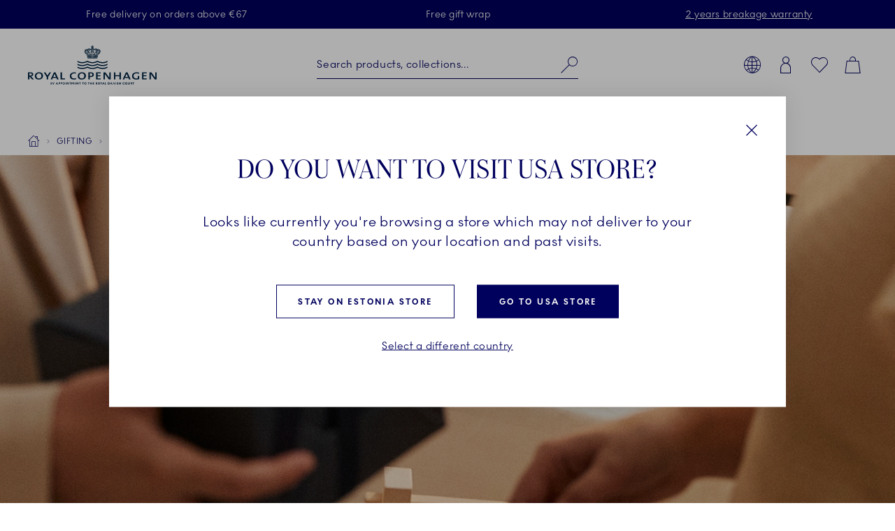

--- FILE ---
content_type: text/html; charset=utf-8
request_url: https://www.google.com/recaptcha/api2/anchor?ar=1&k=6Ld1-vEqAAAAACPY3ruRxw_RFi_YHIwM2pUpdXWA&co=aHR0cHM6Ly93d3cucm95YWxjb3BlbmhhZ2VuLmNvbTo0NDM.&hl=en&v=9TiwnJFHeuIw_s0wSd3fiKfN&size=invisible&badge=inline&anchor-ms=20000&execute-ms=30000&cb=3ee0jwcsfv2s
body_size: 48741
content:
<!DOCTYPE HTML><html dir="ltr" lang="en"><head><meta http-equiv="Content-Type" content="text/html; charset=UTF-8">
<meta http-equiv="X-UA-Compatible" content="IE=edge">
<title>reCAPTCHA</title>
<style type="text/css">
/* cyrillic-ext */
@font-face {
  font-family: 'Roboto';
  font-style: normal;
  font-weight: 400;
  font-stretch: 100%;
  src: url(//fonts.gstatic.com/s/roboto/v48/KFO7CnqEu92Fr1ME7kSn66aGLdTylUAMa3GUBHMdazTgWw.woff2) format('woff2');
  unicode-range: U+0460-052F, U+1C80-1C8A, U+20B4, U+2DE0-2DFF, U+A640-A69F, U+FE2E-FE2F;
}
/* cyrillic */
@font-face {
  font-family: 'Roboto';
  font-style: normal;
  font-weight: 400;
  font-stretch: 100%;
  src: url(//fonts.gstatic.com/s/roboto/v48/KFO7CnqEu92Fr1ME7kSn66aGLdTylUAMa3iUBHMdazTgWw.woff2) format('woff2');
  unicode-range: U+0301, U+0400-045F, U+0490-0491, U+04B0-04B1, U+2116;
}
/* greek-ext */
@font-face {
  font-family: 'Roboto';
  font-style: normal;
  font-weight: 400;
  font-stretch: 100%;
  src: url(//fonts.gstatic.com/s/roboto/v48/KFO7CnqEu92Fr1ME7kSn66aGLdTylUAMa3CUBHMdazTgWw.woff2) format('woff2');
  unicode-range: U+1F00-1FFF;
}
/* greek */
@font-face {
  font-family: 'Roboto';
  font-style: normal;
  font-weight: 400;
  font-stretch: 100%;
  src: url(//fonts.gstatic.com/s/roboto/v48/KFO7CnqEu92Fr1ME7kSn66aGLdTylUAMa3-UBHMdazTgWw.woff2) format('woff2');
  unicode-range: U+0370-0377, U+037A-037F, U+0384-038A, U+038C, U+038E-03A1, U+03A3-03FF;
}
/* math */
@font-face {
  font-family: 'Roboto';
  font-style: normal;
  font-weight: 400;
  font-stretch: 100%;
  src: url(//fonts.gstatic.com/s/roboto/v48/KFO7CnqEu92Fr1ME7kSn66aGLdTylUAMawCUBHMdazTgWw.woff2) format('woff2');
  unicode-range: U+0302-0303, U+0305, U+0307-0308, U+0310, U+0312, U+0315, U+031A, U+0326-0327, U+032C, U+032F-0330, U+0332-0333, U+0338, U+033A, U+0346, U+034D, U+0391-03A1, U+03A3-03A9, U+03B1-03C9, U+03D1, U+03D5-03D6, U+03F0-03F1, U+03F4-03F5, U+2016-2017, U+2034-2038, U+203C, U+2040, U+2043, U+2047, U+2050, U+2057, U+205F, U+2070-2071, U+2074-208E, U+2090-209C, U+20D0-20DC, U+20E1, U+20E5-20EF, U+2100-2112, U+2114-2115, U+2117-2121, U+2123-214F, U+2190, U+2192, U+2194-21AE, U+21B0-21E5, U+21F1-21F2, U+21F4-2211, U+2213-2214, U+2216-22FF, U+2308-230B, U+2310, U+2319, U+231C-2321, U+2336-237A, U+237C, U+2395, U+239B-23B7, U+23D0, U+23DC-23E1, U+2474-2475, U+25AF, U+25B3, U+25B7, U+25BD, U+25C1, U+25CA, U+25CC, U+25FB, U+266D-266F, U+27C0-27FF, U+2900-2AFF, U+2B0E-2B11, U+2B30-2B4C, U+2BFE, U+3030, U+FF5B, U+FF5D, U+1D400-1D7FF, U+1EE00-1EEFF;
}
/* symbols */
@font-face {
  font-family: 'Roboto';
  font-style: normal;
  font-weight: 400;
  font-stretch: 100%;
  src: url(//fonts.gstatic.com/s/roboto/v48/KFO7CnqEu92Fr1ME7kSn66aGLdTylUAMaxKUBHMdazTgWw.woff2) format('woff2');
  unicode-range: U+0001-000C, U+000E-001F, U+007F-009F, U+20DD-20E0, U+20E2-20E4, U+2150-218F, U+2190, U+2192, U+2194-2199, U+21AF, U+21E6-21F0, U+21F3, U+2218-2219, U+2299, U+22C4-22C6, U+2300-243F, U+2440-244A, U+2460-24FF, U+25A0-27BF, U+2800-28FF, U+2921-2922, U+2981, U+29BF, U+29EB, U+2B00-2BFF, U+4DC0-4DFF, U+FFF9-FFFB, U+10140-1018E, U+10190-1019C, U+101A0, U+101D0-101FD, U+102E0-102FB, U+10E60-10E7E, U+1D2C0-1D2D3, U+1D2E0-1D37F, U+1F000-1F0FF, U+1F100-1F1AD, U+1F1E6-1F1FF, U+1F30D-1F30F, U+1F315, U+1F31C, U+1F31E, U+1F320-1F32C, U+1F336, U+1F378, U+1F37D, U+1F382, U+1F393-1F39F, U+1F3A7-1F3A8, U+1F3AC-1F3AF, U+1F3C2, U+1F3C4-1F3C6, U+1F3CA-1F3CE, U+1F3D4-1F3E0, U+1F3ED, U+1F3F1-1F3F3, U+1F3F5-1F3F7, U+1F408, U+1F415, U+1F41F, U+1F426, U+1F43F, U+1F441-1F442, U+1F444, U+1F446-1F449, U+1F44C-1F44E, U+1F453, U+1F46A, U+1F47D, U+1F4A3, U+1F4B0, U+1F4B3, U+1F4B9, U+1F4BB, U+1F4BF, U+1F4C8-1F4CB, U+1F4D6, U+1F4DA, U+1F4DF, U+1F4E3-1F4E6, U+1F4EA-1F4ED, U+1F4F7, U+1F4F9-1F4FB, U+1F4FD-1F4FE, U+1F503, U+1F507-1F50B, U+1F50D, U+1F512-1F513, U+1F53E-1F54A, U+1F54F-1F5FA, U+1F610, U+1F650-1F67F, U+1F687, U+1F68D, U+1F691, U+1F694, U+1F698, U+1F6AD, U+1F6B2, U+1F6B9-1F6BA, U+1F6BC, U+1F6C6-1F6CF, U+1F6D3-1F6D7, U+1F6E0-1F6EA, U+1F6F0-1F6F3, U+1F6F7-1F6FC, U+1F700-1F7FF, U+1F800-1F80B, U+1F810-1F847, U+1F850-1F859, U+1F860-1F887, U+1F890-1F8AD, U+1F8B0-1F8BB, U+1F8C0-1F8C1, U+1F900-1F90B, U+1F93B, U+1F946, U+1F984, U+1F996, U+1F9E9, U+1FA00-1FA6F, U+1FA70-1FA7C, U+1FA80-1FA89, U+1FA8F-1FAC6, U+1FACE-1FADC, U+1FADF-1FAE9, U+1FAF0-1FAF8, U+1FB00-1FBFF;
}
/* vietnamese */
@font-face {
  font-family: 'Roboto';
  font-style: normal;
  font-weight: 400;
  font-stretch: 100%;
  src: url(//fonts.gstatic.com/s/roboto/v48/KFO7CnqEu92Fr1ME7kSn66aGLdTylUAMa3OUBHMdazTgWw.woff2) format('woff2');
  unicode-range: U+0102-0103, U+0110-0111, U+0128-0129, U+0168-0169, U+01A0-01A1, U+01AF-01B0, U+0300-0301, U+0303-0304, U+0308-0309, U+0323, U+0329, U+1EA0-1EF9, U+20AB;
}
/* latin-ext */
@font-face {
  font-family: 'Roboto';
  font-style: normal;
  font-weight: 400;
  font-stretch: 100%;
  src: url(//fonts.gstatic.com/s/roboto/v48/KFO7CnqEu92Fr1ME7kSn66aGLdTylUAMa3KUBHMdazTgWw.woff2) format('woff2');
  unicode-range: U+0100-02BA, U+02BD-02C5, U+02C7-02CC, U+02CE-02D7, U+02DD-02FF, U+0304, U+0308, U+0329, U+1D00-1DBF, U+1E00-1E9F, U+1EF2-1EFF, U+2020, U+20A0-20AB, U+20AD-20C0, U+2113, U+2C60-2C7F, U+A720-A7FF;
}
/* latin */
@font-face {
  font-family: 'Roboto';
  font-style: normal;
  font-weight: 400;
  font-stretch: 100%;
  src: url(//fonts.gstatic.com/s/roboto/v48/KFO7CnqEu92Fr1ME7kSn66aGLdTylUAMa3yUBHMdazQ.woff2) format('woff2');
  unicode-range: U+0000-00FF, U+0131, U+0152-0153, U+02BB-02BC, U+02C6, U+02DA, U+02DC, U+0304, U+0308, U+0329, U+2000-206F, U+20AC, U+2122, U+2191, U+2193, U+2212, U+2215, U+FEFF, U+FFFD;
}
/* cyrillic-ext */
@font-face {
  font-family: 'Roboto';
  font-style: normal;
  font-weight: 500;
  font-stretch: 100%;
  src: url(//fonts.gstatic.com/s/roboto/v48/KFO7CnqEu92Fr1ME7kSn66aGLdTylUAMa3GUBHMdazTgWw.woff2) format('woff2');
  unicode-range: U+0460-052F, U+1C80-1C8A, U+20B4, U+2DE0-2DFF, U+A640-A69F, U+FE2E-FE2F;
}
/* cyrillic */
@font-face {
  font-family: 'Roboto';
  font-style: normal;
  font-weight: 500;
  font-stretch: 100%;
  src: url(//fonts.gstatic.com/s/roboto/v48/KFO7CnqEu92Fr1ME7kSn66aGLdTylUAMa3iUBHMdazTgWw.woff2) format('woff2');
  unicode-range: U+0301, U+0400-045F, U+0490-0491, U+04B0-04B1, U+2116;
}
/* greek-ext */
@font-face {
  font-family: 'Roboto';
  font-style: normal;
  font-weight: 500;
  font-stretch: 100%;
  src: url(//fonts.gstatic.com/s/roboto/v48/KFO7CnqEu92Fr1ME7kSn66aGLdTylUAMa3CUBHMdazTgWw.woff2) format('woff2');
  unicode-range: U+1F00-1FFF;
}
/* greek */
@font-face {
  font-family: 'Roboto';
  font-style: normal;
  font-weight: 500;
  font-stretch: 100%;
  src: url(//fonts.gstatic.com/s/roboto/v48/KFO7CnqEu92Fr1ME7kSn66aGLdTylUAMa3-UBHMdazTgWw.woff2) format('woff2');
  unicode-range: U+0370-0377, U+037A-037F, U+0384-038A, U+038C, U+038E-03A1, U+03A3-03FF;
}
/* math */
@font-face {
  font-family: 'Roboto';
  font-style: normal;
  font-weight: 500;
  font-stretch: 100%;
  src: url(//fonts.gstatic.com/s/roboto/v48/KFO7CnqEu92Fr1ME7kSn66aGLdTylUAMawCUBHMdazTgWw.woff2) format('woff2');
  unicode-range: U+0302-0303, U+0305, U+0307-0308, U+0310, U+0312, U+0315, U+031A, U+0326-0327, U+032C, U+032F-0330, U+0332-0333, U+0338, U+033A, U+0346, U+034D, U+0391-03A1, U+03A3-03A9, U+03B1-03C9, U+03D1, U+03D5-03D6, U+03F0-03F1, U+03F4-03F5, U+2016-2017, U+2034-2038, U+203C, U+2040, U+2043, U+2047, U+2050, U+2057, U+205F, U+2070-2071, U+2074-208E, U+2090-209C, U+20D0-20DC, U+20E1, U+20E5-20EF, U+2100-2112, U+2114-2115, U+2117-2121, U+2123-214F, U+2190, U+2192, U+2194-21AE, U+21B0-21E5, U+21F1-21F2, U+21F4-2211, U+2213-2214, U+2216-22FF, U+2308-230B, U+2310, U+2319, U+231C-2321, U+2336-237A, U+237C, U+2395, U+239B-23B7, U+23D0, U+23DC-23E1, U+2474-2475, U+25AF, U+25B3, U+25B7, U+25BD, U+25C1, U+25CA, U+25CC, U+25FB, U+266D-266F, U+27C0-27FF, U+2900-2AFF, U+2B0E-2B11, U+2B30-2B4C, U+2BFE, U+3030, U+FF5B, U+FF5D, U+1D400-1D7FF, U+1EE00-1EEFF;
}
/* symbols */
@font-face {
  font-family: 'Roboto';
  font-style: normal;
  font-weight: 500;
  font-stretch: 100%;
  src: url(//fonts.gstatic.com/s/roboto/v48/KFO7CnqEu92Fr1ME7kSn66aGLdTylUAMaxKUBHMdazTgWw.woff2) format('woff2');
  unicode-range: U+0001-000C, U+000E-001F, U+007F-009F, U+20DD-20E0, U+20E2-20E4, U+2150-218F, U+2190, U+2192, U+2194-2199, U+21AF, U+21E6-21F0, U+21F3, U+2218-2219, U+2299, U+22C4-22C6, U+2300-243F, U+2440-244A, U+2460-24FF, U+25A0-27BF, U+2800-28FF, U+2921-2922, U+2981, U+29BF, U+29EB, U+2B00-2BFF, U+4DC0-4DFF, U+FFF9-FFFB, U+10140-1018E, U+10190-1019C, U+101A0, U+101D0-101FD, U+102E0-102FB, U+10E60-10E7E, U+1D2C0-1D2D3, U+1D2E0-1D37F, U+1F000-1F0FF, U+1F100-1F1AD, U+1F1E6-1F1FF, U+1F30D-1F30F, U+1F315, U+1F31C, U+1F31E, U+1F320-1F32C, U+1F336, U+1F378, U+1F37D, U+1F382, U+1F393-1F39F, U+1F3A7-1F3A8, U+1F3AC-1F3AF, U+1F3C2, U+1F3C4-1F3C6, U+1F3CA-1F3CE, U+1F3D4-1F3E0, U+1F3ED, U+1F3F1-1F3F3, U+1F3F5-1F3F7, U+1F408, U+1F415, U+1F41F, U+1F426, U+1F43F, U+1F441-1F442, U+1F444, U+1F446-1F449, U+1F44C-1F44E, U+1F453, U+1F46A, U+1F47D, U+1F4A3, U+1F4B0, U+1F4B3, U+1F4B9, U+1F4BB, U+1F4BF, U+1F4C8-1F4CB, U+1F4D6, U+1F4DA, U+1F4DF, U+1F4E3-1F4E6, U+1F4EA-1F4ED, U+1F4F7, U+1F4F9-1F4FB, U+1F4FD-1F4FE, U+1F503, U+1F507-1F50B, U+1F50D, U+1F512-1F513, U+1F53E-1F54A, U+1F54F-1F5FA, U+1F610, U+1F650-1F67F, U+1F687, U+1F68D, U+1F691, U+1F694, U+1F698, U+1F6AD, U+1F6B2, U+1F6B9-1F6BA, U+1F6BC, U+1F6C6-1F6CF, U+1F6D3-1F6D7, U+1F6E0-1F6EA, U+1F6F0-1F6F3, U+1F6F7-1F6FC, U+1F700-1F7FF, U+1F800-1F80B, U+1F810-1F847, U+1F850-1F859, U+1F860-1F887, U+1F890-1F8AD, U+1F8B0-1F8BB, U+1F8C0-1F8C1, U+1F900-1F90B, U+1F93B, U+1F946, U+1F984, U+1F996, U+1F9E9, U+1FA00-1FA6F, U+1FA70-1FA7C, U+1FA80-1FA89, U+1FA8F-1FAC6, U+1FACE-1FADC, U+1FADF-1FAE9, U+1FAF0-1FAF8, U+1FB00-1FBFF;
}
/* vietnamese */
@font-face {
  font-family: 'Roboto';
  font-style: normal;
  font-weight: 500;
  font-stretch: 100%;
  src: url(//fonts.gstatic.com/s/roboto/v48/KFO7CnqEu92Fr1ME7kSn66aGLdTylUAMa3OUBHMdazTgWw.woff2) format('woff2');
  unicode-range: U+0102-0103, U+0110-0111, U+0128-0129, U+0168-0169, U+01A0-01A1, U+01AF-01B0, U+0300-0301, U+0303-0304, U+0308-0309, U+0323, U+0329, U+1EA0-1EF9, U+20AB;
}
/* latin-ext */
@font-face {
  font-family: 'Roboto';
  font-style: normal;
  font-weight: 500;
  font-stretch: 100%;
  src: url(//fonts.gstatic.com/s/roboto/v48/KFO7CnqEu92Fr1ME7kSn66aGLdTylUAMa3KUBHMdazTgWw.woff2) format('woff2');
  unicode-range: U+0100-02BA, U+02BD-02C5, U+02C7-02CC, U+02CE-02D7, U+02DD-02FF, U+0304, U+0308, U+0329, U+1D00-1DBF, U+1E00-1E9F, U+1EF2-1EFF, U+2020, U+20A0-20AB, U+20AD-20C0, U+2113, U+2C60-2C7F, U+A720-A7FF;
}
/* latin */
@font-face {
  font-family: 'Roboto';
  font-style: normal;
  font-weight: 500;
  font-stretch: 100%;
  src: url(//fonts.gstatic.com/s/roboto/v48/KFO7CnqEu92Fr1ME7kSn66aGLdTylUAMa3yUBHMdazQ.woff2) format('woff2');
  unicode-range: U+0000-00FF, U+0131, U+0152-0153, U+02BB-02BC, U+02C6, U+02DA, U+02DC, U+0304, U+0308, U+0329, U+2000-206F, U+20AC, U+2122, U+2191, U+2193, U+2212, U+2215, U+FEFF, U+FFFD;
}
/* cyrillic-ext */
@font-face {
  font-family: 'Roboto';
  font-style: normal;
  font-weight: 900;
  font-stretch: 100%;
  src: url(//fonts.gstatic.com/s/roboto/v48/KFO7CnqEu92Fr1ME7kSn66aGLdTylUAMa3GUBHMdazTgWw.woff2) format('woff2');
  unicode-range: U+0460-052F, U+1C80-1C8A, U+20B4, U+2DE0-2DFF, U+A640-A69F, U+FE2E-FE2F;
}
/* cyrillic */
@font-face {
  font-family: 'Roboto';
  font-style: normal;
  font-weight: 900;
  font-stretch: 100%;
  src: url(//fonts.gstatic.com/s/roboto/v48/KFO7CnqEu92Fr1ME7kSn66aGLdTylUAMa3iUBHMdazTgWw.woff2) format('woff2');
  unicode-range: U+0301, U+0400-045F, U+0490-0491, U+04B0-04B1, U+2116;
}
/* greek-ext */
@font-face {
  font-family: 'Roboto';
  font-style: normal;
  font-weight: 900;
  font-stretch: 100%;
  src: url(//fonts.gstatic.com/s/roboto/v48/KFO7CnqEu92Fr1ME7kSn66aGLdTylUAMa3CUBHMdazTgWw.woff2) format('woff2');
  unicode-range: U+1F00-1FFF;
}
/* greek */
@font-face {
  font-family: 'Roboto';
  font-style: normal;
  font-weight: 900;
  font-stretch: 100%;
  src: url(//fonts.gstatic.com/s/roboto/v48/KFO7CnqEu92Fr1ME7kSn66aGLdTylUAMa3-UBHMdazTgWw.woff2) format('woff2');
  unicode-range: U+0370-0377, U+037A-037F, U+0384-038A, U+038C, U+038E-03A1, U+03A3-03FF;
}
/* math */
@font-face {
  font-family: 'Roboto';
  font-style: normal;
  font-weight: 900;
  font-stretch: 100%;
  src: url(//fonts.gstatic.com/s/roboto/v48/KFO7CnqEu92Fr1ME7kSn66aGLdTylUAMawCUBHMdazTgWw.woff2) format('woff2');
  unicode-range: U+0302-0303, U+0305, U+0307-0308, U+0310, U+0312, U+0315, U+031A, U+0326-0327, U+032C, U+032F-0330, U+0332-0333, U+0338, U+033A, U+0346, U+034D, U+0391-03A1, U+03A3-03A9, U+03B1-03C9, U+03D1, U+03D5-03D6, U+03F0-03F1, U+03F4-03F5, U+2016-2017, U+2034-2038, U+203C, U+2040, U+2043, U+2047, U+2050, U+2057, U+205F, U+2070-2071, U+2074-208E, U+2090-209C, U+20D0-20DC, U+20E1, U+20E5-20EF, U+2100-2112, U+2114-2115, U+2117-2121, U+2123-214F, U+2190, U+2192, U+2194-21AE, U+21B0-21E5, U+21F1-21F2, U+21F4-2211, U+2213-2214, U+2216-22FF, U+2308-230B, U+2310, U+2319, U+231C-2321, U+2336-237A, U+237C, U+2395, U+239B-23B7, U+23D0, U+23DC-23E1, U+2474-2475, U+25AF, U+25B3, U+25B7, U+25BD, U+25C1, U+25CA, U+25CC, U+25FB, U+266D-266F, U+27C0-27FF, U+2900-2AFF, U+2B0E-2B11, U+2B30-2B4C, U+2BFE, U+3030, U+FF5B, U+FF5D, U+1D400-1D7FF, U+1EE00-1EEFF;
}
/* symbols */
@font-face {
  font-family: 'Roboto';
  font-style: normal;
  font-weight: 900;
  font-stretch: 100%;
  src: url(//fonts.gstatic.com/s/roboto/v48/KFO7CnqEu92Fr1ME7kSn66aGLdTylUAMaxKUBHMdazTgWw.woff2) format('woff2');
  unicode-range: U+0001-000C, U+000E-001F, U+007F-009F, U+20DD-20E0, U+20E2-20E4, U+2150-218F, U+2190, U+2192, U+2194-2199, U+21AF, U+21E6-21F0, U+21F3, U+2218-2219, U+2299, U+22C4-22C6, U+2300-243F, U+2440-244A, U+2460-24FF, U+25A0-27BF, U+2800-28FF, U+2921-2922, U+2981, U+29BF, U+29EB, U+2B00-2BFF, U+4DC0-4DFF, U+FFF9-FFFB, U+10140-1018E, U+10190-1019C, U+101A0, U+101D0-101FD, U+102E0-102FB, U+10E60-10E7E, U+1D2C0-1D2D3, U+1D2E0-1D37F, U+1F000-1F0FF, U+1F100-1F1AD, U+1F1E6-1F1FF, U+1F30D-1F30F, U+1F315, U+1F31C, U+1F31E, U+1F320-1F32C, U+1F336, U+1F378, U+1F37D, U+1F382, U+1F393-1F39F, U+1F3A7-1F3A8, U+1F3AC-1F3AF, U+1F3C2, U+1F3C4-1F3C6, U+1F3CA-1F3CE, U+1F3D4-1F3E0, U+1F3ED, U+1F3F1-1F3F3, U+1F3F5-1F3F7, U+1F408, U+1F415, U+1F41F, U+1F426, U+1F43F, U+1F441-1F442, U+1F444, U+1F446-1F449, U+1F44C-1F44E, U+1F453, U+1F46A, U+1F47D, U+1F4A3, U+1F4B0, U+1F4B3, U+1F4B9, U+1F4BB, U+1F4BF, U+1F4C8-1F4CB, U+1F4D6, U+1F4DA, U+1F4DF, U+1F4E3-1F4E6, U+1F4EA-1F4ED, U+1F4F7, U+1F4F9-1F4FB, U+1F4FD-1F4FE, U+1F503, U+1F507-1F50B, U+1F50D, U+1F512-1F513, U+1F53E-1F54A, U+1F54F-1F5FA, U+1F610, U+1F650-1F67F, U+1F687, U+1F68D, U+1F691, U+1F694, U+1F698, U+1F6AD, U+1F6B2, U+1F6B9-1F6BA, U+1F6BC, U+1F6C6-1F6CF, U+1F6D3-1F6D7, U+1F6E0-1F6EA, U+1F6F0-1F6F3, U+1F6F7-1F6FC, U+1F700-1F7FF, U+1F800-1F80B, U+1F810-1F847, U+1F850-1F859, U+1F860-1F887, U+1F890-1F8AD, U+1F8B0-1F8BB, U+1F8C0-1F8C1, U+1F900-1F90B, U+1F93B, U+1F946, U+1F984, U+1F996, U+1F9E9, U+1FA00-1FA6F, U+1FA70-1FA7C, U+1FA80-1FA89, U+1FA8F-1FAC6, U+1FACE-1FADC, U+1FADF-1FAE9, U+1FAF0-1FAF8, U+1FB00-1FBFF;
}
/* vietnamese */
@font-face {
  font-family: 'Roboto';
  font-style: normal;
  font-weight: 900;
  font-stretch: 100%;
  src: url(//fonts.gstatic.com/s/roboto/v48/KFO7CnqEu92Fr1ME7kSn66aGLdTylUAMa3OUBHMdazTgWw.woff2) format('woff2');
  unicode-range: U+0102-0103, U+0110-0111, U+0128-0129, U+0168-0169, U+01A0-01A1, U+01AF-01B0, U+0300-0301, U+0303-0304, U+0308-0309, U+0323, U+0329, U+1EA0-1EF9, U+20AB;
}
/* latin-ext */
@font-face {
  font-family: 'Roboto';
  font-style: normal;
  font-weight: 900;
  font-stretch: 100%;
  src: url(//fonts.gstatic.com/s/roboto/v48/KFO7CnqEu92Fr1ME7kSn66aGLdTylUAMa3KUBHMdazTgWw.woff2) format('woff2');
  unicode-range: U+0100-02BA, U+02BD-02C5, U+02C7-02CC, U+02CE-02D7, U+02DD-02FF, U+0304, U+0308, U+0329, U+1D00-1DBF, U+1E00-1E9F, U+1EF2-1EFF, U+2020, U+20A0-20AB, U+20AD-20C0, U+2113, U+2C60-2C7F, U+A720-A7FF;
}
/* latin */
@font-face {
  font-family: 'Roboto';
  font-style: normal;
  font-weight: 900;
  font-stretch: 100%;
  src: url(//fonts.gstatic.com/s/roboto/v48/KFO7CnqEu92Fr1ME7kSn66aGLdTylUAMa3yUBHMdazQ.woff2) format('woff2');
  unicode-range: U+0000-00FF, U+0131, U+0152-0153, U+02BB-02BC, U+02C6, U+02DA, U+02DC, U+0304, U+0308, U+0329, U+2000-206F, U+20AC, U+2122, U+2191, U+2193, U+2212, U+2215, U+FEFF, U+FFFD;
}

</style>
<link rel="stylesheet" type="text/css" href="https://www.gstatic.com/recaptcha/releases/9TiwnJFHeuIw_s0wSd3fiKfN/styles__ltr.css">
<script nonce="-5hVBxBLOfdljU9vcB9Cpw" type="text/javascript">window['__recaptcha_api'] = 'https://www.google.com/recaptcha/api2/';</script>
<script type="text/javascript" src="https://www.gstatic.com/recaptcha/releases/9TiwnJFHeuIw_s0wSd3fiKfN/recaptcha__en.js" nonce="-5hVBxBLOfdljU9vcB9Cpw">
      
    </script></head>
<body><div id="rc-anchor-alert" class="rc-anchor-alert"></div>
<input type="hidden" id="recaptcha-token" value="[base64]">
<script type="text/javascript" nonce="-5hVBxBLOfdljU9vcB9Cpw">
      recaptcha.anchor.Main.init("[\x22ainput\x22,[\x22bgdata\x22,\x22\x22,\[base64]/[base64]/UltIKytdPWE6KGE8MjA0OD9SW0grK109YT4+NnwxOTI6KChhJjY0NTEyKT09NTUyOTYmJnErMTxoLmxlbmd0aCYmKGguY2hhckNvZGVBdChxKzEpJjY0NTEyKT09NTYzMjA/[base64]/MjU1OlI/[base64]/[base64]/[base64]/[base64]/[base64]/[base64]/[base64]/[base64]/[base64]/[base64]\x22,\[base64]\x22,\[base64]/CilJAw6nDjxTDgTQ+PxvDusKQw6LCjMKAwr5ww4LDrQ3Ch8OGw7DCqW/CuxvCtsOlbhNzFsO/wrBBwqvDtFNWw51ywp9+PcOIw7otQQfClcKMwqNZwokOa8O6AcKzwoduwoMCw4Viw5bCjgbDjcOlUX7DgxNIw7TDl8O/w6x4NhbDkMKKw59iwo59eCnCh2JKw4DCiXwIwocsw4jCshHDusKkXR89wrswwp4qS8O7w7hFw5jDncKsEB8DcVoMSjgeAz7DtMOLKUdCw5fDhcOpw4jDk8Oiw7J1w7zCj8Olw5bDgMO9L0ppw7dRBsOVw5/[base64]/Ci8OQw7TDrMOAHMKVH8O5w6HCmzfCrMKpw49Mantuwp7DjsO3SMOJNsKpDsKvwrgGOF4UfBBcQ3zDrBHDiGbCp8Kbwr/CgWnDgsOYZ8KxZ8O9OxwbwrohDk8Lwqk4wq3Cg8OcwohtR3jDk8O5wpvCoVXDt8Olwp1PeMOwwr9EGcOMbT/CuQVIwodlRkrDuD7CmSDCmsOtP8K0MW7DrMOpwpjDjkZ+w4bCjcOWwpDCksOnV8KKDUldLsKlw7hoCibCpVXCmlzDrcOpA2cmwplzQAFpUMKmwpXCvsO9a1DCnxUHWCw8EH/DlXcILDbDvlbDqBpeJl/Cu8OswpjDqsKIwr3CsXUYw4nCtcKEwpcSDcOqV8KNw6AFw4RKw5vDtsOFwpdYH1NKQcKLWgMow755wrl5filoaw7CukLCmsOQwpdLAxwuwrPCq8OAw6kGw57CucOpwqUiaMOwWnTDrAIpQWzDiVvDlMONwqUjwpxUCwdlwqnCoB98XVEDSsO/w63DpyvDpMOSLMOQDTddQCDCoEDChMK1w5XCrwjCocOqOcKvw78Hw4vDl8Ovw5hCC8OJMMOKw5HCmHtGNh/Drw7ChinDmsK5QMOdFywPwod/[base64]/[base64]/w68ew5MMw7xUE1hNw4bDo8KtCyF6w4V5UxN4IsOUNMOmwqkJKVTDosOnYSDCvH5nAMO9I2LCqsOiAMK3STB5S33DucK4XVARw7HCmiTCkMOhPyvDjMKGAlpuw5B7wrcyw7YAw41uHcO1DRjDhsKpMcOCJTRgwpDDjVTCncOtw4pqw50FesOCw5duw6Zjwq/Du8OpwoxqEXhDw7jDqMK6OsK/bwvCkBN2wrnDh8KAwrQeERhSwobDrcO8Ik9vwoXDhcKBesO2w6jCjV1ESxzCjsO2ccK0wpLDuRrChMOfwqzCkMKTG35vNcOBwokIw5nCgMK0wqnCjQ7DvMKTw60ZVMOWwoVoPsKywrdMA8KEL8Khw7RSGMK/HcODwqbDvlcUw4F7wqkuwoMoHMORw7RHw4wLw4N/wpXCi8ONwpteHVnDlcKxw68tcMKEw603woYHw5/CmGrCoWFZwrHDocOAw4Zbw5gxB8K1QcKVw43CuyTCkHTDr1nDucKvZsOJY8KrKcKIG8Omw6t5w7zCi8KMw5jCj8O0w5HDlMOTZBkHw41RSsOYGRnDlsKWY3/[base64]/CvsOhw6zCicO5w5sFD3XDnmTCnTEWw7opw4xjw5bDhmgowpUlVMKobcOow7/Ck1FQA8KsLsOQw4Vrw4xPwqcLw4jDowAiw6lfbSJBeMK3f8O6wr7DgUY8YMOBAFFeB05zEUILwqTClcOsw6xywrEWeT8fGsKyw6lawqwKw53DvVppwq3DuHMrwoHCmzYWDg8zfQ96fTwSw74odMKQbcKoIzzDiXPCv8OTw504Qg/DmmwhwpPCv8KOwobDmcKnw7PDl8KOw5Euw7PChzbCvcKOZMONwoJLw7RBw6VcIsKJT0PDmS5vwobCgcO5TxnCjxZEwrItQMO7wq/[base64]/DqcOKXsKuwoJXBsK5XMK3b0rDr8OJwpLDg0FAwovDosKscxfDp8KwwqXCjynDusO3OFFrwpBfAMKOwpEhw6jDvzbDjzw0YMOZwqgIEcKOOGTCgDNHw6nCgMOxAcKqwrbDnnbDs8OyBh7CmD/Dq8OhHMKdAMONwojCvMK8ZcOXw7TCn8Krw7zDmjvCscOaDFN3Z0jCu2onwrp+wpMzw43CslVtL8K/ccOqUMKvwqUTHMOOw6XCrsO0AQDDk8Osw7FcFsOHS3ZzwqZeLcOkaS0bVHkrw4wdWSVmccOQRcOFasO+w4nDl8Kqw6R6w6I/ccKrwod3Sko+wp/Djns2GMO5PmwqwqPDn8Kqw6Fmw4rCrsO2YMO0w4bDjT7CqsK6CsOjw7XDskLCjRLDnsO1w64uwobCkyDCscKWWMKzFznDqcKAM8OlFsK9w5RVw45/w5MNY2fCpxbCijDCjcOxDkNgVgLCqU0Awqk8RD7DpcOmeV1MasKqw4A2wqjCpkXDmcOcwrRYw6PDgMK3wrpvEMOFwqZjw7bDtcOWWE/CnxLDqcOswr9IfxTCicONDQDDo8OrZcKvQXZkWMKjw53DsMKIO3HDq8OHw5MIRljDtsOVK3bCucKjb1vDncKZwr02wrrDoGzCigt5wqlmScO1wqJcw6k6LMOnIk8PaG5kUMOAQEEfdcOLw5gMSA/Dk0LCuhMwUTc+w53CtMKnVsKiw7F9LcKAwqktfhnClkrCm0tTwrhrwqbCnDfCvsKdw6PDsyrCoEfCkTQELMO1QcOiwoklbCnDv8KgAcK/wp7CkU41w47Dj8OrJStmw4cEVMKpw5lIw5DDvHnCp3bDm1DDsy8Xw6RrIzzCgmzDg8KUw4Nney/Ch8KccB1GwpHDs8KVw7vDnk5IS8KmwqxTw7Q/EsOOJsOzfsKvwoA9O8OfJsKCd8OiwpzCqMKPWTMubz5bAC5WwpNawrjDvsKURcOFFlbDpMKdPBs2esKCHcOswoTDtcK/Sk4hw7jCihDCmHbChMOdw5vDvERYwrYQNz/[base64]/Ci8OHwpdEwqE5wr01woHCtsObwoLCpCPDkVbDlMOkT8OOKzleFEDDugjChMKlE0UNeh4NfH/DsDBfQn80w4LCtcK7KMK9BCszwr/[base64]/DnMOcwq9fw5XDt8Klw6tCwojCvyPCoXJsOERFw51Jw6zCqE/Cj2fCmEYQQ3cKWsOZAMODwqPCpSHDiTLDncOgVQ5/KMKpe3Iaw6JKBEhGw7ZmwoHDvMKBwrbDoMOHA3d7w63DlMOHw5VLMcKBAwrCscOZw5cowokmbTLDnMO5KWZZKh/DpS/ChF0jw5YUwpwuOcOTwoRlfcOJwosKW8Ozw7E8EnsYFwxcwqvCvApMblrCqiMvLsK0Cx8WdhsPUR0mCMOhw4LDusOZw4VQwqImQ8K+ZsOPwodaw6TDpsOFPwJ/[base64]/[base64]/WEfDqMO8KMOow4kDwqIbTD/Du8KMw7nCmMOhw6HDhMOCw4nCnsOSwq/Ci8OObsOuQgjDgk7DhMOSF8OiwrleZ3JvSjDDgBZhbl3Cjm4mw4k4PlB/cMOewpfDjsKkwqDDu3PDqWXDnGR+RcOAa8KxwoRhDWHChQ1mw4d3wpvCmjptwoXCsy/Dl2QKRy7Csh7Dnz5+w6EvfMK4OMKNPmXDpcOKwp/DgsKdwqfDlsOJNsKRfsO/wqF9wpXDo8K6wpwawqLDjsOPDF3CgU8wwpPDvwHCrmHCqMKAwqEWwojCjW3CsitFN8OIw5nCucOWECrDgMOXwpM8w73CpBrCt8O6XMO9wrDDnMKIwpcJMsOXYsO0w4rDvSbCisOAwrrCvmLDtBordcOGacKTacK/w7kcwo3DjTYvNMK0w4LCgnUNCMKewqjCtMKDLMOCwofChcOgw6dkOXN8wpshNsKbw7zDgh4rwqbDuHHClgLDkMK5w48wNMK9wpNydRtdwp7Ct29KdTYJGcKBAsOGXinDlXzCtDF4NhNSwqvCkHhPcMKWMcORNzDDpV8AKsK9w6V/EsOHwqAhXMKpwrfDkGwBUgxwEA9eRsKaw7DCvcKLfMKEwopRw7/CmGfCkjRowozCoiXCnsKJwrYkwq7Dk0vCj0J+w7shw6rDrhkMwrgiw7HCuUvCrCV7En9+Z3hywqjCr8O3MsKnVmATacObwrzClsOUw4/DtMOHw4gNBT3CnjMYw4ATesOPwobDo0PDg8Kjw4Ijw6zCl8KMUgzCvMK1w4XDkXsBOE7Dl8OpwrwjW1NCYcKPw6nCtsOiS0x3wq/DrMOhw5jCq8O2wp8XO8KoVcOOw4FPw6nDunIsbjgwC8OtR3HCqMOwQn5zw4jCq8KJw4tICB7CqgXCvMO7OcOgMwnCl0ptw4cuCkLDgMOJbsKqHEReW8KcC0xcwq0xw5HCscOaUE7CrHpdw6PDjcONwrhYwpLDvsOHw7jDtkTDpH9WwqrCuMKkwokZAG8/w4xxw6Afw5bCvGp1ZF/Dkx7CjzZsDB0oDsOKaDoqwoVaKCdiQyTDo3gAwpHDjMK1w4UrXSzDtkc4wo1Ew4HDtQl7WMKQRxxTwpJ8F8Obw5Myw43ColcDwpDDg8OeHjLCrCfDtFMxwpVmUMOZw49dwrzDosOqw6jDuxJ/[base64]/DpxFVQ1HDswbCj8ORwrMfwpdfJCRaIMK/wqVjwqYxw7kpKhwfUcK2wrB1wrDCh8OWFcOfIG91K8KtDDlSLxXDl8OeEcOzM8OVB8Ksw7zCncO3w4A4w7Z+w7rCiDoceQRvw4XDsMO6wrcTw7YXTGkNw5LDtV/DgsOjYkLChsKvw6/Cug3ClH7DhcKoMsOpasOCb8KowpRgwo5sNEDDkcOcecOrSSpWQ8OYI8Kqwr/Cu8Ouw59hWV3CgcO/[base64]/wogdwp7CucO7w48XMl5LBD/DsMKaOA3CpMKtw6vCpMK3w4w/eMOYIkhWLT7Dr8KLw6h3EUfDo8KbwqhWOz9wwrJtD27Dp1LCrHciwpnDpjbCj8K6IMK2w6s+w4oKBB4GTCtiw6PDnSpSw6nCmjjCjA1LRzHCkcOCP1/DkMOLfsO9wrg7wqvCgGVBwrAfw71yw6fCrMO9S2bDk8O9w6rDmynCgMOuw5TDjcO3WcKsw7zCrhAtNMOWw7hyHEJUwqDCmAvDsXFaAkzCm0rCnm52GMO9IScwwqgTwq1zwoTCuBnDlRfCqMO4eVF0aMKsUi/Dvi4LNgxtwonDrMOzdDVsfMO6WMOhw5hgw4rCusOawqdHPiZKKQ9JSMORL8OiBsONQxjCjGrDkH/DrFVUPm4EwrVUQ3zDsU0JJcKzwoIjU8KBwpZjwp5swoTCssK6wrfDiiXDrBfCgTNvw5J1w6bDuMO+woTDoWRYwpvCr2vCv8KOwrMPw6TCtBHCkCpgLncuGFTChcKBw64OwoLDlFLDrcKdwo8aw5HCisK2OsKZMsOEFyHDkRUiw6/[base64]/[base64]/CsE/CkcOGd1cXBMO7E8KAXmkyVsOzUsOuDsK1AcOiJzAcPmknSMOHIlpMfSjDhhVYw48DCjdFTMKucG/[base64]/[base64]/[base64]/[base64]/a1oeNE/Ct8KnKMOew4fCmcOxwqIKwrkuV8KeRkbDocKww53CusKdw7MfEcOBfC/CncO0woLDhW4jYsK8KXfDiXTCuMKvemkfwoVYA8Oyw4rCn3lfUmlnwrnDjQ3DgcOWw4vComPCvsOAIAvDrSc+w6UHwqvDin/DkMObwqTCoMK5aF4FFcO5TF0fw5XDqcONVj4lw4w5wrXCr8KrdVwpK8OOwqMnAsKlJ3cJw7HClsKZwrBUEsK+PMK4w78vw6NbPcOnw6MqwprCqMKjSxXCuMKNw6w5woZbw7rCscK2JVBGQ8OqA8KzTGrDpQbDt8KMwqsfwpZIwp3CnEwVbnPCpMKawo/DkMKFw4/Csw8JHEMgw4sQw6LCpR1ULnrCiVPCosObw4jDvmHCg8OOI3HCjsK/ZxHDi8O1w6MWZMONw5bCslDCu8OVPMKIdsO9wovDgVXCvcKzXcKXw5DDihN5w6J+XsO/wrnDtGogwrg4worCjGbDkyAGw6LCkG3DhRAATcK1EDDDum1pOMKXTGwlLsK4OsKmUjHCsw3DqcOnZ00Fw7wBwqVERMKew6zDt8KLalPDlcOMw60sw7c3wqJ7WAjCicOiwr0FwpfDgTjCgR/CvMOsG8KITTtEdTZPw7TDkTkdw6bDksKlwqrDqBZLBA3Cm8OAGcKuwppkR3glVMKhKMOvGTx9fDLDpsOBR3VSwql6wpoKFcKTw5LDnsO8B8O8wpkpYsKZw7/Ck3zDlQF6JXl+EsOYwq84w6dxWXMRw4DDq1bCs8OFIsOcBxjCnsKjw7Ebw4kIY8O3J3PDrX7CnsOBw4t8SsKlQ1Uhw7PCi8O6w7Rtw7DDkcKmd8OxMB5VwqxDEmtRwr5pwqbCtiPDuSzCl8KYwozCocKceh/Cn8K+eH8Xw7/[base64]/[base64]/Dm8KSeUFlOD8pOmsIN0/[base64]/[base64]/ChMODOVU4w5nDp11KKcKwWydXTW3CqsOOw6nCkMO3dsObFR08wrRWfiDCosOUB2PCqMO2Q8KmeVPDjcKlcixcH8O7QTXCgcKVWMK5wp7CqhoBwrzCokwLJcOHDMK+R10hw6/DtxJWwqo1FiVvFXgtS8KUKEFnw5Mpw5LDsi8sR1fCqmfCjcKTQXYwwp5/[base64]/DtMOHwrLDosOswoLDryHCnMK9w6rCg2IAIlYicz5jJsKDPEUwLwFzAFHCvhXDpmdtw5PDuwVnNsKnwoEOw6PClBvDhT/DkcKgwrU4dUMzFMOJSgfDncOADBnDm8O+w5FSw601FMOqw7FLX8OzWDt+X8ODwqbDtjc4w6rChhbCvFvCv27DisOkwox4wonCmAXDpSFPw6sgwoTCvsOgwrYFSH/DvsK/WH9bdnlAwpBvIHTCp8OqecKeCzxzwoJ/w6NBOsKRUsOSw5rDg8Khw77DoSIkVsKVG3PDhGRSGT0Gwo59aUUgaMK/d0p8SWVuf0JYVFsAGcOuQDJTwqzDhn7DscK/wrUgw77DoBHDiDhqQMK8w7TCtXtKJMKQMEXCm8OOw5EVw6XDl1AawprDisO2w6jDtcKCJ8K4w5/Cm2NuLcKfwrd6woZYwronCBRmMxFeP8Kgwp7CtsKWMsOOw7fCsXNyw4vCqmsjwp5rw58Yw50jDMOtLsOOwqkUdcOnwoweTTJfwqIvDk5Lw7JBMsOhwq/DugvDncKXwpDCjTzCqgHCiMOlYMKTX8Kowp5iwpUIEMKOwokIR8Oqwromw5/DmyzDs2IrWD/DpTgbA8Ocw6HDkMOmAEzChnJ/[base64]/DqsO/wqDDmUYCw6zDnF4OUnJ/w6FsR8KGwpXChF3Dh1fDgMK+wrQIw58+AcO/w57CtiQtw5tgOVc2wrtZKyBkTmdYwptsasKyO8KrJ3chcMKsbjDCnF/CoBPDi8KtwoXDtsKvwoJGwrEwc8OTccO3AQA3wpROwotqLFTDhsOjKFRTwp3DlmnCngPCo2PCsjjDl8OHw7luwo9Pw5JCdD/CiFXDnHPDlMOzawM3W8OveUkNSmfDnVcrVwDCvmFNLcO9wpwPJjQLHBLCrcOGFEREw7rDiArDscKew4k5LEHDjsOQN1PDumYYWsKcemwpwpzDr2jDo8Ouw4dUw6MgLMOmdFzCisK8wpxdWF3Dm8KrTQjDiMOObsOpwpHCoCEnwo7Cph9qw4QXPcOUG0/CnXPDmxTCg8KHacO3wr94CMO1DsOmXcOBcsKDXkHDpgZHcMKLPcKhbCMDwqDDisO8wqcjG8OuZ17DosOvw4rDsGwzXcKrwqIbwp5/w6fCvWZDI8K3wp4zLcOsw7JYTUUdwq7Dg8KIRMOIw5DDj8OLf8KFOwHDlcOQwrlHwpnCuMKCwoDDqMKda8ORDwkRw6MQI8KsTsOVSylawoUiHwPDtG4qMg8AwoHCiMK1wrJCwrXDlsKiaxTCrH/Cj8KIC8ORw4fCjnDDjcOPDcOPXMO4dGp2w44aR8KMLMOSLsK7w5bCv3LDucKHw5NpKMOuGx/CoGBrw4YIVMO1biABccKIwohnawPDukbDlyDCsB/CsDMew7Yww4fDnDvCsj4HwolLw4PCqz/CpMOgcnHCh1PCtcO3wpvDosKKK2/[base64]/DrMKXSMK6wqBuwonCnCUZwprDrMOmb8OiEMK6wr3CqsKnOcOIwrNlw4jDs8KVSRQ7wrbChn0xwp98H0wewq/DpBDDoWHDicKIJg/ChMOyK2ctRHg0wr8DdTswYMKgRXx1TGIiDE1XZMOVa8O5HMKDLcOqwqU2G8OqMMOsdkfDssOfHy7CnjHDmsOzKcOsUUVtc8K7KizChMOKaMORwoRxfMOBQlvDslIqQcKSwp7DgFfDl8KEIC5AKwnCni9/w7MCZ8Kkw4bCpy5xwp4CwonDuADCr07CuE7DsMKdwpheIcKWRMK8w6YswrnDoRbDoMKzw5XDrcOHE8KVQMO3JjEuwpnClTXCmk/[base64]/CmcOyw77Di8Kbw5LCtnHCt8OJeMO1LTPCu8OQBcKPw6AFGG50C8OHXsKmaR8HbUjDv8KZwonDv8Ozwocow6MBOSTDumLDtkvCsMOdwpjDhEkTw7cwdwEDwqDDjh/Dlnx7GSbCrDlaw7XCgxzCrsKhw7HDtRfDn8Kxw69ow511wrBFwrnCisOCw6DCgDxzFgkoRCMaworDm8Owwp/CkcKqw5vDmkXCqz0saBlRHsK6H1XDvSolwrDCl8KtK8OhwroDQsKHw7PCoMKyw5Qlw5bDo8OVw4TDm8KHZMKKSTfCh8K1w7bCtTrDoDHDrcKqwr3DoxlUwqguw68ewpXDo8OcVwZuQQfDqsKCNQ/Cn8Kzw7jCnGMxw4jDqFPDgcK/woDCmELDvA43A3gvwojDsx3CiGtaC8OcwoQpAgPDtA4TR8KUw5rDoUx/wobDrMOWQBHCqEbDrMKgTMO2fkPDgsKdHTQZf24EeTBfwozCjRPCgi4Cw6vCrSvCh399B8K/wqHDm0DDvH0Mw7TCncOFPAzCmcOrfMObOAs6bj7Cvg5Cw74FwrjDgQXDsigzwrTDrcKtYMKzC8KCw5/Du8KXw6FYBcOLI8KJIyjCjAfDoGUSCSnCgMOtwocAV1t7w6vDjEA3OQjChkoTFcK7W0t4w7XCjzPCkQU8w65YwrVIAx/DvcKxJFEhJzpkw7zDiwFfwp3DmMO8fS/CusKqw5vDkFHDhkPCgcKXwrbCucOMw58KQsOYwpPClWjClnXCimHCjQxhwrNrw4zDgDXDnBkkLcKCZcK+wo94w7pnVRzDqx4kwooPGMK0CVBAw78Zw7Z3wod+wqzDocOnw4/DqcOKwop4w49vw6DCicKnVBDCncOxEsOBwpdjSsKuVChyw5xCw4LClcKBEQsiwogNw5zCvGFGw7ASPClTPMKlLSXCvcODworDhGzDmR8XfE8jPcKEaMOCwr7DuQhZZHvCkMOeDsOhcmtHLiFZw5/CknoNPlIow7zDr8Okw7NVwqLCu1QQWSEtwq/Dvg02wrjDsMKew5IKwrJzFCfCgMOwWcOww7gKIMKkw6FGT3PCucOcY8O7GsOlcQbDgGbCgCTCsjjCnMKYFcK0IsOxE1PDmS3DpE7DrcOCwpXCpMKRw7pDUcO7w60aLyfDogrCgXnCvAvDrTU1Ln7CkMOEwpLDu8KLwpfDhEFwRi/ChVFDDMKbwrzCpMOwwrHCiDjCjBA/[base64]/DhsOzwpUkb8KJw4Bnw7BGCwUgw5BlAFAew6rDji3DgMOiPsOvGcK7I0IwewJMw5LClsOXwrE7AsOGwocXw6I6w5fCicOYEBVPL3vCkMOGwoLCrkLDssKMFMK9F8OnBRLCtsKWZsOZAcOZXArDlko/XHbClcOpH8KLw6zDmsKdDsOGw40Ow6wHwr3DjR9PegDDpXTChBdjKcOXWsKmUMOWKMKQLsKvwrUtw43DkibCi8KMQ8OKwrLDrHDCjMOhw5kNf0osw4wxwoHCn13CrwvChBU5V8OURcOXw5dFJ8Khw7k8TEnDtU5nwrnDqHTDvWRlak/[base64]/DcOIT2PCjcO6w4xWewHDkcKZC8OeAw9uwql1QlNMNgE7woZQZUA4w7UAw5hcQsO/w7VHUcOLwq3CunZgbcKTwq/CrMOTYcOvZsOmXEHDpsKEwog1w59FwoAjRsONwpVow5jDvsKhGsK4bVvCvcK+wpnDtMKaasO0CMOiw50zwrIGSUoVwq/DjcOTwrTDhi/CgsODwqJiw5vDkkzCggJhLcKWwpjDmgQMNUvCugEEAMK0fcK9OcKDSmfDqi0NwrTCncOBSVPDukEnTcO8JMKXwoQOTmbDtixKwrbCoxlawp7DlSoye8KEZ8OHNnzCscOFwobDqC3DvHMlJ8OZw57Dg8OZAyzCrMKyHsOew7ICSF/DgVszw5TCq1EEw491wolbwqLCucKVwozCnyogwqTDmzkpMMK1P1wRKMOMLVA4wqM4w4RlJGrDqQTCu8Oyw5Mew6/Dq8OSw5BQw7xyw7BTworCl8OPSMOMQBtiNwTCj8KFwpMzwrjDjsKnwrk5XD1IXQ8Qw55IWsO6w5sufMK/VC1+woLCvsK7w6jDoEkmwoMnw4HDlgnDqic4d8K8w7vCjcOewpB+bTDDiifCg8KrwqQ8w7kZw4lVw5g3wqsnJQbChWgGWmYnbcKnHUfCj8OyGXbDvE9RECl3w6Jew5fCuhU+w69XJT7DqA5Nw4HCnnZow5XDhm/CnyQeE8O2w6PDv3NrwrrDsi56w5ZaCMK4RcK/MMK3CsKYcsKoJXx5wqd9w7nDhSImDyZAwrvCs8KENTZewqvDlGQFwq8sw5vCkw/[base64]/QMO6FlXCjMKcwrdwwrXCqVN8w7w2wo81wrFoD3JHMmEND8OhbwvCn3fDo8OwbXR0w7DDssO7w44Tw6zDk00OEQk1w7rCrMKUEsKmM8KLw7BvRk/CvzHCm2lqwrouE8KJw7jDnMK0B8KefFzDp8ORa8OLCcObNWrCtsOtw4zDuxvDkS1cwo8qSsKTwp84w43Cs8OtLzLCqsOMwrg/HTJaw5c6Rg9kwpJgTcOzw4nDh8K2S0gzGCLDgsKGw6HDpGrCtcOdesKZdWfDkMKWVFfCrhJdMyRgXsK9w6/Dn8K3wpPDuzAFccKFDnjCrEI/wqBswr3CmMKwCxB8IcOIb8O1cDTDrDLDp8O9FHl0fHI0worDn03Djn7CjDfDusOmJsO5C8KGwozDu8OSFS9EwrjCvcO2FQlCw6XDnsOuwrXDqcOGecK6QXhdw6UHwosgwojCncO/wqwNG1zCjMKIwqVaYzFzwrEqJcOnRFfCgxh1UG4yw4lRW8ORbcK/w7Muw7VDCsKsfixzwpRewqbDjcKYdEBTw6vCmsKBworDt8OKO3PDsFAHw4nDnDdQfMObMV8YRGnDqyDCrQFNw7o2N1hWwqhdVMOPEhVkw4TCuQjDgsKsw6VOwqTDrsOCwp7DrT4/NcKOw4HCncK8fcOmVQHChhHDtULDisOKeMKIw44ewqnDjgEOwpFBwrXCtkA5w5vDsmLCq8OywrbDjMK6L8KjeWt+w6LDqQMtFsKZw4kLwrBVw41ULiASUMK1w5sNPTRBw5NJw5XDnV0zZcONUzgiAV/Cj3fDozt/wplxw5vDtsOtAsOYWXd8ScOlPsOHwp0CwrA8PDbDohxSM8K3T2bCthDDpsOYwrYzfMKFTsODwpxLwpJ2wrTDmzRaw7U4wqx0EsO/KUNww4vCksKSCS7DoMOVw69bwrl7woMZe33DlmnDom/DkBYjIw1GT8K9IcKJw6QQCADDnMKuw6jCi8KZEnTDszfCisOdCcO1PRLCpcKaw4Mgw4sRwofDvTsjwpnCkz/CvcKNw6xCIBtnw55zwrzDkcOlZCTDiBHCisOsX8O8CHgLwrrDvzvCojUjBcOywqRXHsOfIFJ/woUjfsOnd8KvUMOxMGE1wq8pwq3Dk8OYwrTDkMOhwqB1wrjDr8KIY8OWacOTd17CvXvCkEfCv14YwqfDjcO4w44HwofChcKFH8OPwrFow6DCk8Ksw7XChMKEwoDCu0vCkSjDrydELMK5VsOadjtCwotVwo48worDj8OhKWXDm1ZmK8KvGzjDiRhRB8OGwoHDncK5wp/[base64]/DgDQqwqY6w5RLJjDCj8KLJcOtw5s0TMO3aQnCgcOjwqTCqCYCw6MzesKwwq8DQMKNaXBJw457w4DCqsOBw4BTwpgywpY9divDocOJwq7CpcKqwqILJ8K9w7DDnmM5w4rDt8Orwq/DnAgVFsKpwrkCFid7GMKBwpzDjMK4w69iYnBmw7s3w6DCtTrCrgdWfsOrw5bCmwbCpsKUZcORcMO9wolVwq9iHxolw5/CnyfCocOfK8Oww6VVw7ViOsOUwol/wrzDlwZcERkJd2t2w4pjVsKzw5ZNw53DvsO0w4w5w5jDom7CrsKuw5rDgDbCiXYOw4sOd0jDmUxbw7LDjU3CmDTCm8OBwprDiMKQJcKywplmwoMZdn0uYnB5w4Fbw4PDm1jDk8OSwo/CsMK9woHCiMKbcExbFCQ6JEhjM2TDm8KQwp9Vw4NXOMOjZcOQw5/CkMOUAcOxwpvCnm4oOcOEFUnCqXEgw7XDmwDDqH8ZEsKrw6suw4HDvX5dOkLClcK4w5MzNsKww4LCocOrdsOuwpcGXzPDrmrDuQcxw7rCvGgXR8KtCyPCqy98w5JDWMKFY8KCB8KHe24iwrBrwosuwrB5w4FNw5DCkC8rTCswMMKawq1tLMOVwoDChsOlHcKaw7/[base64]/[base64]/w7dpw4HCusKTw7EvL8Kfw7jDlsOyJGfCj8O/w4AVw5tXw4EcJcKXw7J1w79uBBvDvgvCtMKXw4g4w4A+w6PDn8KhIcOZbS/DkMOnNcKoCWXCksK/Lg7Dt1dfPCvDuRvCuXoAQsODGMK5wr7Dp8KfZMK6wr8mw6UGaWgcwpIkw4HCucOoZMOfw5I8w7dtPMKcwovCkMOgwrEEEMKCw6JawrLCvVjDtMOTw6jCs8Kaw6sQH8KDX8KYwojDsxzChcKyw7IbGAUSUX7CscK/ZlgtCMKsS2fCicOBwrzDsRUpw6LDhAnCiEDDh0VtCMKmwpHCnEwzwpXCvSRuwozCnFrDicKoOkRmwo/Cu8Kbwo7DvAPCl8K8KMOce1tUEzdYFsOOwo7Dpnh2azLDpcOWwqDDjMKuO8KEw7JVQD7CqsKAfi8DwqvClsORw5x5w5YBw5vCmMOVenM9W8OuNsOsw7PCuMO7f8Kaw7F9ZsK0wpnCjQF/KsOKYsOfA8OiMcK6LzbCscOzT3NVEzBlwqBOKz9YF8KQwpZaSQlHwpw7w6TCoDHDnkxYwo5rcCzCssKFwqEsT8OMwpo0wpLCsXjClQlUDnHCmcKyM8OcFXnDtkXDsSYrw7DDhFVrKMK8wq9iVwLCicOdwq3DqMOkw4/CgsOlU8OvMsK/[base64]/ClcOawp7Ctm7DkhLDisONQMObaEtBw5QaLyopB8OMw7JWBsK9w5DDrsO7a0IwfsOOwrfCpRN2woTCkCLChC0mw6czFSQ2w5jDjm1pUknCnxFVw5TChSnCtXspw65GRcOIw4vDhyzDiMOUw6wqwqnCjGZ1wpZFe8O4fcONaMKlRW/DrgdSL346G8OULBkow5PCuGHDn8Knw7LDq8KDBkQdwo52w7pmYzgpw6PDgyrCgsKmN0rCoB3DkF7CpsOCNW8LLXM1wofCl8OfNMKbwr/DjcKnN8KmIMOfRRrDqcOUBnDClcO1ETdHw6IfcA43wohawo00FMOwwpczw7XClcOOwq8eEUjCoVltDS/CpnzDv8KFw67DpcOLIMOMwp/[base64]/DiSwgw4oPwpbDvw0pVsOkwoNxWsKqPEzCiz/Drl40IMKBWl7Cpg1zFsK8JMKYw6HCkhvDoU4Iwr4Mwo5Tw4ZCw6TDpsOvw4nDisKnVDHDowJ5dWp/GAEbwrIcwoMiwothwohbFF3DpRXCn8KTw5hBw40kwpTChUAFwpXCrQXDrcOJwpnCnArCugvCqMObRiRXLcKUw5JbwpjDpsOmwrMXw6VLw7ECG8KywqXDlcOTD0TDnsK0wqs1wpzCijsWw4XCjMKKMgpgVFfCqmBWXsOFCHnDrMKPw7/ClQ3CtcKLw5XDjMKzw4EwMcKENMKoJ8ODw7nDsmRMw4drwo/[base64]/U8KIacKPLCLClMKIw4MiFcObfQpZw7Bgw4jChsO+VhvDp0vCnsKVA15Tw6fDlMKBw73CqcOMwoPCqVdtwrnCpgvCi8OMR1pdSHo5w5PCusK3w7jCgcKTwpIGVyIgURoFw4DCplvDlgnDusOUw7PChcKJS1jCgWDChMOZw4/Dl8KswrI4DxHCsAlROAHCrMO7NE7CsXTCj8Oywp3CvnU9V3JKwr7DtXbCmBoUKElowofDtgtSCiV9NcOeXMOJCVjDlsKcW8K4w7YdeTdRwpbCi8KGEsKrJ3kSGsOJwrHCmB7CrnwDwpTDo8OOwr/CtsOtw6XCosKHwqZ9w6/[base64]/Dq2vDlFJLTcOPcC/CmsKDa8Ocw5UIw77CnSjCsMO7wpx+w5ptwqDCgkFxS8KnBCkqwqkOw4Yfwr7DqC8qd8OBw5tDwq/DqsOqw5vCliV/DnHDt8KowqoKw5TCoTNMScOmW8Krw6F/w6EuawrDpcK6wqPCpS8fw7zCj0oswq/[base64]/DmRHDpMKeZMK7w4HCs8K5FSXClsKkBS/DlsKRNwMvGsK6SsOgwq3DnQ7Dm8Kww4HDk8O8wpPDi197MgkMwqQXXxbDssKyw4lsw4kKwpY0w6XDtsKDCDI7wqRRw4fCpXrDpsOWMMOkJsOww7nCmsK1bVhkwo4bQ1YJRsKNw4fCmyzDi8KawoELe8KOMTAXw4nDmHXDhC3DuU/[base64]/JsKMwrFCw70zw7DCiFQYwoLDl150wrPCsSlkw6jDlU14dWB6QcK8w7g1PsKKIMKtSsOSAcOybFQqw45GJxHCh8OJwoXDkmzCmXIewrh9PsO/PMK6w7HDsEtjdsOSw5zCmAlowpvCq8Oiwrpiw6nCssKdTBXClMOIA18Fw7HDhsOCw5tiwrd3w4LClRt3wqPDgABOw6HCvcOoMMKewph0AsK/wrRFw60ww5zCj8ORw4lxEcOuw6TCgcO3w718wqbCjsOgw4PDjivCnTMXHgXDokQMeStbPcOmVMOCw6o7wrx8wpzDtxcew4E+wo/DgRTCjcKWwqXDq8OJN8OqwqJ0wrB6F2ZaBMOzw6w/[base64]/wpQKwrzDmkPCpB7Co8Kbw7jDhMKtdlJUccOsw6rDozDDkxY0H8ONNcOLw58uLMOFwoXDjMO9wpbDgMKyI1JZNAbDtQbDr8OQwo3CrVYdw4DClsKdGnHDncKGU8OTFsOSwrnDsQ/[base64]/wpYEEsOmwozCoDUMesKTIXvDtxjCm8K3chJvw6gkbHHDtg4owqnCqBrCrV5Ew5Jbw6fDsV4jUsK5RsKVwqsBwr46wrVqwpXChMKGwobCtB7Do8KuHRnDuMKRDsKvcxDDjQ0sw4wILsKvw7/DmsOHw6JlwqV0w4wWTxrDsWfCqiUmw6PDpMOBRsOMP2EbwrA5wpHCg8OrwqXClMKXwrvCv8KzwoFpw4EnDjMaw6Ava8KUw63Dtw5vNxwTKcObwrjDm8OuKELDtXDDlSFuXsKtw53DlsKgwr/CrERywqjCpsOHU8OTw6kaPC/DhMOocCkmw67CrD3DkTgTwqtCAm5TfDrDq2PCtsO/ACnDqsOKwr0OMcKbwrvDh8KhwoHChsKzwrnDlknCkQPCpMODckXDtsOObBfCocOnwqzDtT7DtMKTD37CrMK7OsOHwq/CoFfClQ5Bwq1eNWDChcKYCMKeSMKpAMKlUcKhw5wPWELDtBvDg8KGOMOKw7XDly7CmWo7wr3CjMOSwoPCsMKXPC7CncO5w6MKXxzCjcKoFQxqTS/DocKQVTAxZMKRKsK6S8KEw4TCh8OJaMOJU8Oewpgce3vCl8OcwovCqsOyw5AMwp/CgRFkOsOcMxbDgsO2FQBqwopRwpVwG8O/w5EMw6J0wq/Co0TDsMKZecK1woF5wrh5w43Cjg8Cw4HCt3jCtsOAw55zQyxXwo7Cij5GwrkrecOBw6bCqEhew5nDgcOfQMKoHw/[base64]/CglPCtVJHw5/DpBFQwp/DtERpwr7CkmDDomLDucKoCsOSPsOsdMOzw48ywofDl3jCrsOxw54Fw51ZJw06wp9nPE8pw6ocwphkw7ITw6TDgMOxRcOyw5PDucOYJMOnA35ZIcKUDTbDrEzDigLCgMKnLsOAP8OZw4o0w4TCpBfCoMOaw7/[base64]/wo5hIynCusOkZsKTw6TCtTZSRcKiw41WD07CnsOHwpTDgQ/DrsK2bwPDqS7DskJlc8OEHEbDnMOhw78FwoLDtkMcJzM9X8OfwqYPS8KCw5YdB3/CkMOwW2rClcKZw7ttw7jCgsO2w55rOhtswrXDoS5Pw6g1aQkUw5LDi8Kew4/[base64]/Ez5awqLCux/DsgHChMOYwqLCoWY1w79QwrrCicOYK8KSccOOWHlJCw8BVMKwwpwCw7gnV1JwbMKVKGMsGxrDhRdYTsKsBBQkIMKGAHvClWzCn1YDw6RZwovCtcOHw79owr/DjQFJDT9Nw4zCosO0w4PDu0XCkiXDgsOMwrZFw7zCnB1KwrrCuxLDvcK5woLDiWkqwqEGw6RUw7fDhXTDlGvDp1vDt8OUFzXCtMO8wpvDjQZ0woJ2MsKwwp1RPcORe8O+w7vCksOCDC/DjsKxw5NWw5ZKwoLCjiBrVmbCs8Oyw5nCljFJY8ONwpDCl8K5Pm3Dj8Oow6B1ZMOzw4MRasK0w5YtCcKyUi3ClcKyIsOccFXDokVQwqswcFTCm8KZw5HDvsOdwrzDkMOGeGEgwoTDqsKXwpMDRGLDq8KyY0/Dt8OuS0vDqcOqw5QTR8O6YcKVwo4nbFnDs8Kew7bDkjzCkcKgw7TCpVXDtMKRwrwkUFtKI1AswpbDmMOoYgHDtQ8aXMONw7JqwqFJw5J3PETCg8O/DEfCj8KvNsOMw6jDqhRTw6HCuEliwrl1wpnDrAjDgcO/wpJ4SsK7wr/[base64]/[base64]/Dn8OyUT1KwqXDu8KUwp/Dg2TDsU/CpsOLwo7CpsK9w6o0wo/[base64]/w4XDt2vCt8O2wp/Dq8OvTDnDiMKrw6PCm3TCoAAvw6TDscO3wqc/[base64]/[base64]/wpvDpMOqecOgwrnCqMObKcKiwovCssOlw4YtGsONwpgWwpnCliJ1w60gwoE6w5MaYDHDrjt/w6xNaMORTcKcZMKbw6Y5NsKOTsOywpnCsMOHXcKgw4rCuQwEaybCrlLDtDzCkcOfwrEEwqIOwrU9EsK6woJLwoUQH3rDlsO4wrXCusK9woLDkcOdw7LDpWnCjcKow61wwrA2w7zDuErCtxHCrBkUL8OWw4Vsw7LDvg/Dpz3Cnx52I3jDgRnDtEApwo4hW3/Dq8OFw4vCqMKiwr0yL8O+MMOXIcOBA8KYwoslwoMKDsOOw6ckwo/DrE8JIcONecObGcKoFBLCksK0Kz3CkcKqwqbCiWvCpTcEDcOvw5DCvQQffix7wqDDpcOwwqh7w7s+w6LDgyUQw4rCkMOFwpYDR1LDhMKtfm9vECPDvsK5w69Pw6ZJMMOXXUjCgBE+QcKrw63Dmn96PXA3w6vCmjNOwosrwp/CmGbDhXhuOsKOdGnCgsKywoQiYSfDsATCgC8bwrvDkcOJKsOzwpkkw73CmMK2RFEuBMKQw7DCksO+MsOMZRLCikM3fsOdw5nCkAccw5IOwrVdQVHDqcKFeAvCvQNZZ8Ovwp8LbFfDrF/Dq8KCw4bCjDHCu8K2w6Jmw7PDg0xNBGkbFWd2w5EfwrLCmwLCvxzDs2lIw7Y/I0IZZjrDk8O4a8OBwr8lUiR6I0jDlsOkSRo7HkEwe8KNVsKKNg16XDzCnsOES8KBA0J1aQVWXw9EwpbDiHVdKcKywojCgRjCnRRwwpoewos2KktSw7rDngHCikzDrsO+w4hiwpJLXsKdwqt2wqTCp8K2Z0/DpsKvEcK/c8K3wrPDrsKtw5zDnBvDhW9WFgnClnhJDm/CucKuw7I0w4jDt8K7woPCnCoQwrdNLXjDvWwQwr/CuWPDu2J1w6fDo2XDklrCj8KDw6hYXsOcZMOGw4zDuMKLLlUuw6PCrMOqIBJLVMOFYU7DtTBSwqzCukB5csOmwpZSFRfDonpqw5jCiMOKwpYawr9KwrLDjsODwqNEAkTCvgZswr40w5rDrsO3UcKtw7rDusKHEB5Tw6w8FsKOKhHDsURZdl/Cl8KuVE/Dk8KOw7nCihtZwr7DpcOrw6UZwo/CtMOmw5/CkMKhE8K2W1JjF8Kxwo4yGGnCusOfwr/CiWvDnsKEw7bCoMKBbXRyfk3ChyrChMOeBCrDomPDgjbCr8KSw5Z+wp4vw6HCvMKSw4PDnsKgfGPDhsKdw5JGGj80woR4YMO6OcKAF8KGwo9YwrrDmcOew7dUVsKlw7nCrSI9wozDnsOxW8KcwoYeWsOsOMKzL8O6acORw6rDkHbDicKkcMK/cRrCvj/DtQ\\u003d\\u003d\x22],null,[\x22conf\x22,null,\x226Ld1-vEqAAAAACPY3ruRxw_RFi_YHIwM2pUpdXWA\x22,0,null,null,null,1,[21,125,63,73,95,87,41,43,42,83,102,105,109,121],[-3059940,845],0,null,null,null,null,0,null,0,null,700,1,null,0,\x22CvYBEg8I8ajhFRgAOgZUOU5CNWISDwjmjuIVGAA6BlFCb29IYxIPCPeI5jcYADoGb2lsZURkEg8I8M3jFRgBOgZmSVZJaGISDwjiyqA3GAE6BmdMTkNIYxIPCN6/tzcYADoGZWF6dTZkEg8I2NKBMhgAOgZBcTc3dmYSDgi45ZQyGAE6BVFCT0QwEg8I0tuVNxgAOgZmZmFXQWUSDwiV2JQyGAA6BlBxNjBuZBIPCMXziDcYADoGYVhvaWFjEg8IjcqGMhgBOgZPd040dGYSDgiK/Yg3GAA6BU1mSUk0GhkIAxIVHRTwl+M3Dv++pQYZxJ0JGZzijAIZ\x22,0,1,null,null,1,null,0,0],\x22https://www.royalcopenhagen.com:443\x22,null,[3,1,3],null,null,null,0,3600,[\x22https://www.google.com/intl/en/policies/privacy/\x22,\x22https://www.google.com/intl/en/policies/terms/\x22],\x22lAwqc+B0qrHNwyohCpltgT/VFOJjZ1BwSgtQNWnHX24\\u003d\x22,0,0,null,1,1768402961908,0,0,[85],null,[81,114,39],\x22RC-OYrPO_NIRv0KKQ\x22,null,null,null,null,null,\x220dAFcWeA5Ok7IaXfbMM3_hfMPlOtSyd-3mGsNizp9uYgXEsbhHR89s9NGIPgoHXQi18j3LadDY72Kz3hzg5el0svSJuU6LbqKCOA\x22,1768485761823]");
    </script></body></html>